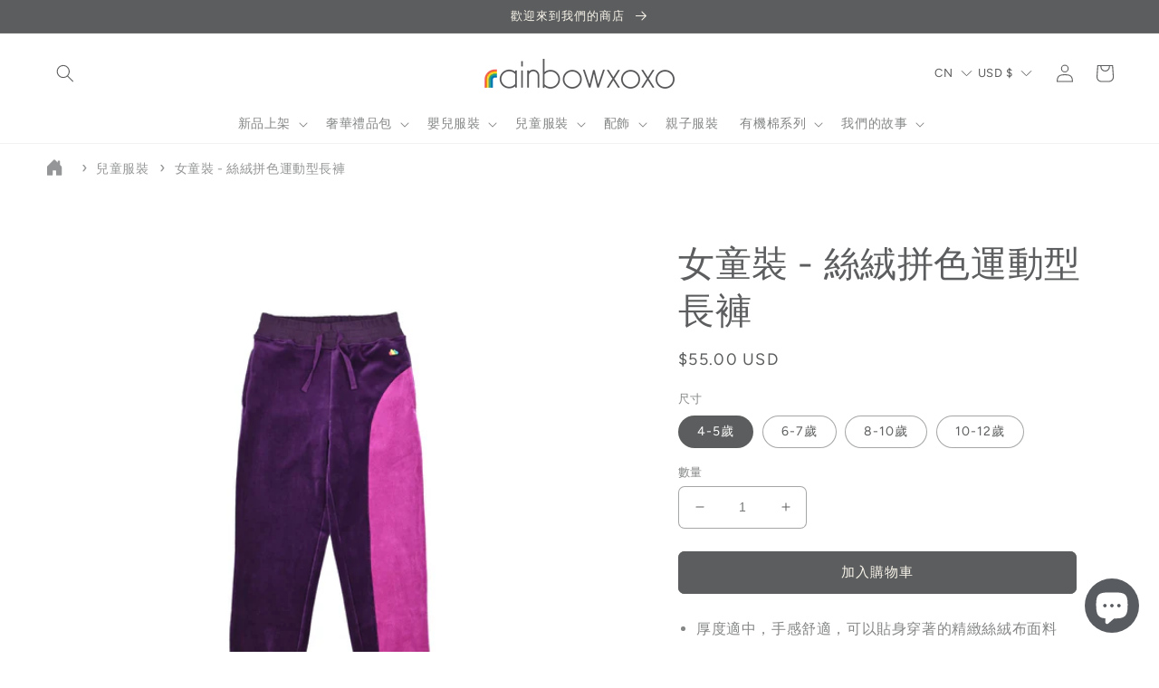

--- FILE ---
content_type: text/javascript; charset=utf-8
request_url: https://rainbowxoxo.com/zh/cart/update.js
body_size: 200
content:
{"token":"hWN8G8Jlx8kG1BSeED7hnD17?key=1ee2ffdebb6d0add065d3c5046382704","note":null,"attributes":{"language":"zh-TW"},"original_total_price":0,"total_price":0,"total_discount":0,"total_weight":0.0,"item_count":0,"items":[],"requires_shipping":false,"currency":"USD","items_subtotal_price":0,"cart_level_discount_applications":[],"discount_codes":[],"items_changelog":{"added":[]}}